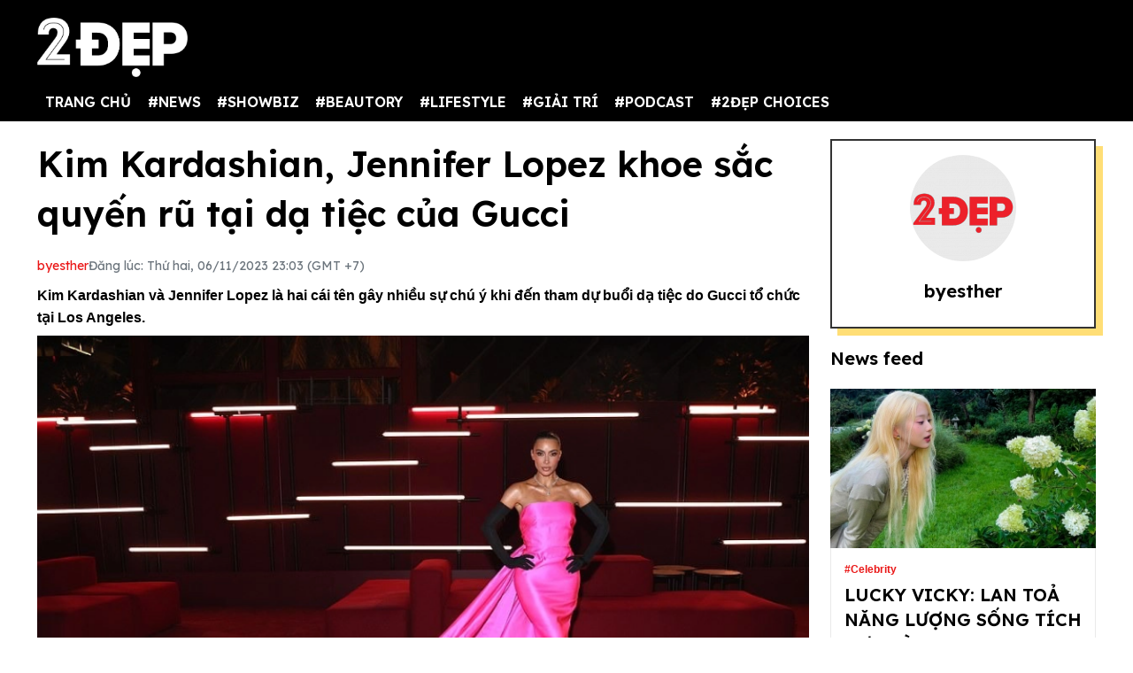

--- FILE ---
content_type: text/html; charset=UTF-8
request_url: https://2dep.vn/kim-kardashian-jennifer-lopez-khoe-sac-quyen-ru-tai-da-tiec-cua-gucci-01145864.html
body_size: 17007
content:
<!DOCTYPE html>
<html lang="vi" xmlns="http://www.w3.org/1999/xhtml">
<head prefix="og: http://ogp.me/ns# fb: http://ogp.me/ns/fb# article: http://ogp.me/ns/article#">
<meta charset="utf-8"/>
<meta http-equiv="Content-Type" content="text/html; charset=utf-8" />
<meta http-equiv="x-ua-compatible" content="ie=edge" />
<meta http-equiv="content-language" itemprop="inLanguage" content="vi"/>
<title>Kim Kardashian, Jennifer Lopez khoe sắc quyến rũ tại dạ tiệc của Gucci</title>
<meta name="robots" content="max-image-preview:large,index,follow,all" />
<meta name="GOOGLEBOT" content="max-image-preview:large,index,follow,all" />
<meta name="viewport" content="width=device-width,initial-scale=1,shrink-to-fit=no">
<meta name="language" content="vietnamese" />
<meta name="copyright" content="Copyright © 2020 by 2dep.vn" />
<meta name="description" content="Kim Kardashian và Jennifer Lopez là hai cái tên gây nhiều sự chú ý khi đến tham dự buổi dạ tiệc do Gucci tổ chức tại Los Angeles." />
<meta name="keywords" content="Kim Kardashian, Jennifer Lopez" />
<meta name="news_keywords" content="Kim Kardashian, Jennifer Lopez" />
<meta name="theme-color" content="#000">
<meta property="og:site_name" content="2dep.vn" />
<meta property="og:type" content="article" />
<meta property="og:locale" content="vi_VN" />
<meta property="og:title" itemprop="name" content="Kim Kardashian, Jennifer Lopez khoe sắc quyến rũ tại dạ tiệc của Gucci" />
<meta property="og:url" itemprop="url" content="https://2dep.vn/kim-kardashian-jennifer-lopez-khoe-sac-quyen-ru-tai-da-tiec-cua-gucci-01145864.html" />
<meta property="og:description" content="Kim Kardashian và Jennifer Lopez là hai cái tên gây nhiều sự chú ý khi đến tham dự buổi dạ tiệc do Gucci tổ chức tại Los Angeles." />
<meta property="og:image" itemprop="thumbnailUrl" content="https://media.2dep.vn/upload/bingbing/2023/11/06/kim-kardashian-jennifer-lopez-khoe-sac-quyen-ru-tai-da-tiec-cua-gucci-social-1699286604.jpg" />
<meta property="og:image:width" content="1200" />
<meta property="og:image:height" content="630" />
<link rel="canonical" href="https://2dep.vn/kim-kardashian-jennifer-lopez-khoe-sac-quyen-ru-tai-da-tiec-cua-gucci-01145864.html" />
<link rel="amphtml" href="https://2dep.vn/amp/kim-kardashian-jennifer-lopez-khoe-sac-quyen-ru-tai-da-tiec-cua-gucci-01145864.html" />
<link rel="shortcut icon" href="https://2dep.vn/favicon.ico" type="image/x-icon">
<link href="https://2dep.vn/apple-touch-icon.png" rel="apple-touch-icon" type="image/png"/>
<link href="https://2dep.vn/res2022/static/css/style.css?20230814v2" rel="stylesheet">
<link href="https://2dep.vn/res2022/static/css/mobile.css?20230814v2" rel="stylesheet">
<link href="https://2dep.vn/res2022/static/css/custom.css?20230830v11" rel="stylesheet">
<meta name="author" content="byesther" />
<script type="application/ld+json">
    {
        "@context": "http://schema.org",
        "@type": "NewsArticle",
        "mainEntityOfPage":{ "@type":"WebPage", "@id":"https://2dep.vn/kim-kardashian-jennifer-lopez-khoe-sac-quyen-ru-tai-da-tiec-cua-gucci-01145864.html" },
        "headline": "Kim Kardashian, Jennifer Lopez khoe sắc quyến rũ tại dạ tiệc của Gucci",
        "description": "Kim Kardashian và Jennifer Lopez là hai cái tên gây nhiều sự chú ý khi đến tham dự buổi dạ tiệc do Gucci tổ chức tại Los Angeles.",
        "datePublished": "2023-11-06T23:03:31+07:00",
        "dateModified": "2023-11-06T23:03:31+07:00",
        "author": {
            "@type": "Person",
            "name": "byesther",
            "url": "https://2dep.vn/auth/byesther-165.html"
        },
        "publisher": {
            "@type": "Organization",
            "name": "2ĐẸP",
            "logo":{ "@type":"ImageObject", "url":"https://2dep.vn/logo2dep.png", "width":500, "height":112 }
        },
        "image": {
            "@type": "ImageObject",
            "url": "https://media.2dep.vn/upload/bingbing/2023/11/06/kim-kardashian-jennifer-lopez-khoe-sac-quyen-ru-tai-da-tiec-cua-gucci-1-1699286604.jpg",
            "width": 1200,
            "height": 630
        }
    }
</script>
<script type="application/ld+json">
    {
    "@context": "http://schema.org",
    "@type": "BreadcrumbList",
    "itemListElement":
    [
        {
            "@type": "ListItem",
            "position": 1,
            "item":
            {
              "@id": "https://2dep.vn",
              "name": "Trang chủ"
            }
        },
        {
            "@type": "ListItem",
            "position": 2,
            "item":
            {
              "@id": "https://2dep.vn/showbiz.html",
              "name": "SHOWBIZ"
            }
        },
        {
            "@type": "ListItem",
            "position": 3,
            "item":
            {
              "@id": "https://2dep.vn/celebrity.html",
              "name": "Celebrity"
            }
        }

    ]
    }
</script>
<script type="application/ld+json">
    {
        "@context" : "http://schema.org",
        "@type" : "Organization",
        "name" : "2ĐẸP",
        "url" : "https://2dep.vn",
        "logo":{ "@type":"ImageObject", "url":"https://2dep.vn/logo2dep.png", "width":500, "height":112 }
    }
</script>
<script type="application/ld+json">
{
    "@context" : "http://schema.org",
    "@type" : "WebSite",
    "name" : "2ĐẸP",
    "alternateName" : "Tin tức tổng hợp 24h - Cập nhật tin hot tin online mỗi ngày về thời trang, giải trí, cuộc sống trên 2ĐẸP.",
    "url" : "https://2dep.vn"}
</script>
<script type="application/ld+json">
{
    "@context": "http://schema.org",
    "@type": "Person",
    "name": "2ĐẸP",
    "url": "https://2dep.vn",
    "sameAs": [
        "https://www.facebook.com/2depmagazine",
        "https://twitter.com/2depofficial",
        "https://www.youtube.com/channel/UCr1UgLp_1DaSScAQTO0rinQ"
    ]}
</script>

<meta property="dable:item_id" content="145864">
<meta property="dable:author" content="byesther" />
<meta property="article:section" content="Celebrity">

    <meta property="article:section2" content="SHOWBIZ">

    <link rel="amphtml" href="https://2dep.vn/amp/kim-kardashian-jennifer-lopez-khoe-sac-quyen-ru-tai-da-tiec-cua-gucci-01145864.html" />

<meta property="article:published_time" content="2023-11-06T23:03:31+07:00">
<script async src="https://pagead2.googlesyndication.com/pagead/js/adsbygoogle.js?client=ca-pub-6820740418875472"  crossorigin="anonymous"></script>

<meta name="theme-color" content="#EA1717">
<!-- Global site tag (gtag.js) - Google Analytics -->
<script async src="https://www.googletagmanager.com/gtag/js?id=UA-178761259-1"></script>
<script >
  window.dataLayer = window.dataLayer || [];
  function gtag(){dataLayer.push(arguments);}
  gtag('js', new Date());

  gtag('config', 'UA-178761259-1');
</script>
<!-- Global site tag (gtag.js) - Google Analytics -->
<script async src="https://www.googletagmanager.com/gtag/js?id=G-2C0WJEVB6K"></script>
<script>
  window.dataLayer = window.dataLayer || [];
  function gtag(){dataLayer.push(arguments);}
  gtag('js', new Date());

  gtag('config', 'G-2C0WJEVB6K');
</script>
 <!-- Yandex -->
<meta name="yandex-verification" content="c8c3397c7022a774" />
<meta name="viewport" content="width=device-width, initial-scale=1.0, user-scalable=yes" />
<meta name="facebook-domain-verification" content="rnwiwh62xno3drlhgczr6s3t8ok5ld" />
<meta name="revisit-after" content="1 days"/>

<script async src="https://cdn.unibotscdn.com/ubplayer/player.js"></script>
<meta property="fb:pages" content="198518663634736" />
<meta property="fb:pages" content="115097024532405" />
<meta name="author" content="2Dep.vn" />
<script async data-id="101415840" src="//static.getclicky.com/js"></script>

<!-- Google Tag Manager -->
<script>(function(w,d,s,l,i){w[l]=w[l]||[];w[l].push({'gtm.start':
new Date().getTime(),event:'gtm.js'});var f=d.getElementsByTagName(s)[0],
j=d.createElement(s),dl=l!='dataLayer'?'&l='+l:'';j.async=true;j.src=
'https://www.googletagmanager.com/gtm.js?id='+i+dl;f.parentNode.insertBefore(j,f);
})(window,document,'script','dataLayer','GTM-NZBW3THM');</script>
<!-- End Google Tag Manager -->

<!-- Google Tag Manager (noscript) -->
<noscript><iframe src="https://www.googletagmanager.com/ns.html?id=GTM-NZBW3THM"
height="0" width="0" style="display:none;visibility:hidden"></iframe></noscript>
<!-- End Google Tag Manager (noscript) --><script>
  var arfAsync = arfAsync || [];
</script>
<script id="arf-core-js" onerror="window.admerrorload=true;" src="//media1.admicro.vn/cms/Arf.min.js" async></script>
</head>
<body>
<div class="header-top" style="margin-bottom: 0;">
    <header class="container header">
        <div class="menutop logo-box">
            <a class="mobile-menu-btn" href="https://2dep.vn/xu-huong.html"><img class="d-block" src="https://2dep.vn/res2022/static/images/trending-up.svg" alt="menu-icon" width="20px" height="20px"></a>
                        <a href="https://2dep.vn" class="hide-on-mobile"><img src="https://2dep.vn/res2022/static/images/logo-white.png" alt="Mạng xã hội 2Đẹp" title="Mạng xã hội 2Đẹp" class="logo hide-on-mobile" width="170"></a>
            <a href="https://2dep.vn"><img src="https://2dep.vn/res2022/static/images/logo-white.png" alt="Mạng xã hội 2Đẹp" title="Mạng xã hội 2Đẹp" class="logo logo-mobile" width="72" height="28"></a>
                        <button class="mobile-menu-btn" id="toggleMenu">
                <img class="d-block" src="https://2dep.vn/res2022/static/images/icons/open-menu.svg" alt="menu-icon" width="20px" height="20px">
            </button>
        </div>
    </header>
</div>
<div class="header-top header-top-2">
    <header class="container header">
        <div class="d-flex justify-content-between mobile-menu" id="mobileMenu">
            <div class="menu category">
                <a href="https://2dep.vn">TRANG CHỦ</a>
                                <div class="dropdown-parent">
                    <a href="https://2dep.vn/song.html">#NEWS</a>
                                        <div class="dropdown-content">
                                                <a class="dropdown-item nav-link" href="https://2dep.vn/nhip-dap-cuoc-song.html">Nóng trên MXH</a>
                                                <a class="dropdown-item nav-link" href="https://2dep.vn/tin-tieu-diem.html">Tin tiêu điểm</a>
                                            </div>
                                    </div>
                                <div class="dropdown-parent">
                    <a href="https://2dep.vn/showbiz.html">#SHOWBIZ</a>
                                        <div class="dropdown-content">
                                                <a class="dropdown-item nav-link" href="https://2dep.vn/celebrity.html">Celebrity</a>
                                                <a class="dropdown-item nav-link" href="https://2dep.vn/giai-tri.html">Nhật ký showbiz</a>
                                            </div>
                                    </div>
                                <div class="dropdown-parent">
                    <a href="https://2dep.vn/gu-dep.html">#BEAUTORY</a>
                                        <div class="dropdown-content">
                                                <a class="dropdown-item nav-link" href="https://2dep.vn/make-up-skincare.html">Chăm da họa mặt</a>
                                                <a class="dropdown-item nav-link" href="https://2dep.vn/dep.html">Độ dáng</a>
                                                <a class="dropdown-item nav-link" href="https://2dep.vn/toc.html">Tóc</a>
                                                <a class="dropdown-item nav-link" href="https://2dep.vn/thoi-trang.html">Thời trang</a>
                                                <a class="dropdown-item nav-link" href="https://2dep.vn/beauty-by-season.html">Beauty by season</a>
                                            </div>
                                    </div>
                                <div class="dropdown-parent">
                    <a href="https://2dep.vn/lifestyle.html">#LIFESTYLE</a>
                                        <div class="dropdown-content">
                                                <a class="dropdown-item nav-link" href="https://2dep.vn/nha-hay.html">Sống đẹp sống nhàn</a>
                                                <a class="dropdown-item nav-link" href="https://2dep.vn/nguoi-sanh-an.html">Ăn sung uống sướng</a>
                                                <a class="dropdown-item nav-link" href="https://2dep.vn/du-lich-va-kham-pha.html">Du lịch và khám phá</a>
                                                <a class="dropdown-item nav-link" href="https://2dep.vn/tra-chieu-cung-2-dep.html">Trà chiều cùng 2 Đẹp</a>
                                                <a class="dropdown-item nav-link" href="https://2dep.vn/trang-tri-nha-cua.html">Trang trí nhà cửa</a>
                                                <a class="dropdown-item nav-link" href="https://2dep.vn/tam-su.html">Tâm sự</a>
                                            </div>
                                    </div>
                                <div class="dropdown-parent">
                    <a href="https://2dep.vn/giai-tri.html">#GIẢI TRÍ</a>
                                        <div class="dropdown-content">
                                                <a class="dropdown-item nav-link" href="https://2dep.vn/am-nhac.html">Âm nhạc</a>
                                                <a class="dropdown-item nav-link" href="https://2dep.vn/phim.html">Phim</a>
                                                <a class="dropdown-item nav-link" href="https://2dep.vn/nghe-thuat.html">Nghệ thuật</a>
                                            </div>
                                    </div>
                                <div class="dropdown-parent">
                    <a href="https://2dep.vn/podcast.html">#PODCAST</a>
                                        <div class="dropdown-content">
                                                <a class="dropdown-item nav-link" href="https://2dep.vn/interview.html">Interview</a>
                                                <a class="dropdown-item nav-link" href="https://2dep.vn/video.html">Video</a>
                                            </div>
                                    </div>
                                <div class="dropdown-parent">
                    <a href="https://2dep.vn/thuong-hieu.html">#2ĐẸP CHOICES</a>
                                        <div class="dropdown-content">
                                                <a class="dropdown-item nav-link" href="https://2dep.vn/2dep-pick.html">2Đẹp pick</a>
                                                <a class="dropdown-item nav-link" href="https://2dep.vn/best-beauty-buy.html">Best beauty buy</a>
                                            </div>
                                    </div>
                                <!--<a href="https://2dep.vn/xu-huong.html">Trending</a>-->
            </div>

            <div id="member-area"></div>
        </div>
    </header>
</div>
<section class="container page-main">
    <div class="row mt row-modify">
        <div class="col-9">
            <h1 class="text-title text-title-lg mb">Kim Kardashian, Jennifer Lopez khoe sắc quyến rũ tại dạ tiệc của Gucci</h1>
            <div class="dep-list dep-list-post mb-1">
                                <a href="https://2dep.vn/auth/byesther-165.html" data-author="byesther" data-user_id="165" class="text-primary">
                    byesther                </a>
                <span class="text-muted">Đăng lúc: Thứ hai, 06/11/2023 23:03 (GMT +7)</span>
            </div>
            <div class="text-sapo">Kim Kardashian và Jennifer Lopez là hai cái tên gây nhiều sự chú ý khi đến tham dự buổi dạ tiệc do Gucci tổ chức tại Los Angeles.
</div>
                                                            <div class="wysiwyg-content" id="content_detail">
                <figure class="expNoEdit" style="width: 100%; aspect-ratio: 1.51"><img loading="lazy" class="lazy_off" src="https://media.2dep.vn/resize_900x597/upload/bingbing/2023/11/06/kim-kardashian-jennifer-lopez-khoe-sac-quyen-ru-tai-da-tiec-cua-gucci-1699286236-1.png" alt="Tại buổi dạ tiệc, Kim Kardashian diện một chiếc váy màu hồng nóng bỏng bắt mắt, ôm sát eo và nổi bật với đuôi váy dài." title="tai buoi da tiec kim kardashian dien mot chiec vay mau hong nong bong bat mat om sat eo va noi bat voi duoi vay dai" width="900" height="597" />  <figcaption>Tại buổi dạ tiệc, Kim Kardashian diện một chiếc váy màu hồng nóng bỏng bắt mắt, ôm sát eo và nổi bật với đuôi váy dài.</figcaption>  </figure>  <figure class="expNoEdit" style="width: 100%; aspect-ratio: 0.66"><img loading="lazy" class="lazy_off" src="https://media.2dep.vn/resize_900x1365/upload/bingbing/2023/11/06/kim-kardashian-jennifer-lopez-khoe-sac-quyen-ru-tai-da-tiec-cua-gucci-1699286236-2.png" alt="Ngôi sao truyền hình thực tế 43 tuổi cũng khéo léo tạo điểm nhấn bằng một sự kết hợp độc đáo với găng tay dài màu đen cùng vòng cổ kim cương." title="ngoi sao truyen hinh thuc te 43 tuoi cung kheo leo tao diem nhan bang mot su ket hop doc dao voi gang tay dai mau den cung vong co kim cuong" width="900" height="1365" />  <figcaption>Ngôi sao truyền hình thực tế 43 tuổi cũng khéo léo tạo điểm nhấn bằng một sự kết hợp độc đáo với găng tay dài màu đen cùng vòng cổ kim cương.</figcaption>  </figure>  <figure class="expNoEdit" style="width: 100%; aspect-ratio: 0.65"><img loading="lazy" class="lazy_off" src="https://media.2dep.vn/resize_900x1375/upload/bingbing/2023/11/06/kim-kardashian-jennifer-lopez-khoe-sac-quyen-ru-tai-da-tiec-cua-gucci-1699286236-3.png" alt="Mặc dù đã chạm ngõ U50, cô nàng vẫn luôn giữ được một làn da căng bóng, mềm mượt cùng một vóc dáng quyến rũ vạn người mê." title="mac du da cham ngo u50 co nang van luon giu duoc mot lan da cang bong mem muot cung mot voc dang quyen ru van nguoi me" width="900" height="1375" />  <figcaption>Mặc dù đã chạm ngõ U50, cô nàng vẫn luôn giữ được một làn da căng bóng, mềm mượt cùng một vóc dáng quyến rũ vạn người mê.</figcaption>  </figure>  <figure class="expNoEdit" style="width: 100%; aspect-ratio: 0.66"><img loading="lazy" class="lazy_off" src="https://media.2dep.vn/resize_900x1368/upload/bingbing/2023/11/06/kim-kardashian-jennifer-lopez-khoe-sac-quyen-ru-tai-da-tiec-cua-gucci-1699286236-4.png" alt="Trong khi đó, Jennifer khoe sắc quyến rũ trong bộ váy màu vàng bán xuyên thấu, nổi bật với phần xẻ cao táo bạo ở đùi." title="trong khi do jennifer khoe sac quyen ru trong bo vay mau vang ban xuyen thau noi bat voi phan xe cao tao bao o dui" width="900" height="1368" />  <figcaption>Trong khi đó, Jennifer khoe sắc quyến rũ trong bộ váy màu vàng bán xuyên thấu, nổi bật với phần xẻ cao táo bạo ở đùi.</figcaption>  </figure>  <figure class="expNoEdit" style="width: 100%; aspect-ratio: 0.66"><img loading="lazy" class="lazy_off" src="https://media.2dep.vn/resize_900x1366/upload/bingbing/2023/11/06/kim-kardashian-jennifer-lopez-khoe-sac-quyen-ru-tai-da-tiec-cua-gucci-1699286236-5.png" alt="Jennifer được chồng Ben Affleck tháp tùng tại buổi dạ tiệc. Cả hai dường như luôn song hành cùng nhau trong các sự kiện." title="jennifer duoc chong ben affleck thap tung tai buoi da tiec ca hai duong nhu luon song hanh cung nhau trong cac su kien" width="900" height="1366" />  <figcaption>Jennifer được chồng Ben Affleck tháp tùng tại buổi dạ tiệc. Cả hai dường như luôn song hành cùng nhau trong các sự kiện.</figcaption>  </figure>  <figure class="expNoEdit" style="width: 100%; aspect-ratio: 0.68"><img loading="lazy" class="lazy_off" src="https://media.2dep.vn/resize_900x1324/upload/bingbing/2023/11/06/kim-kardashian-jennifer-lopez-khoe-sac-quyen-ru-tai-da-tiec-cua-gucci-1699286236-6.png" alt="Eva Longoria toát lên vẻ thanh lịch trong chiếc váy cổ yếm màu trắng với đường khoét lỗ khóa." title="eva longoria toat len ve thanh lich trong chiec vay co yem mau trang voi duong khoet lo khoa" width="900" height="1324" />  <figcaption>Eva Longoria toát lên vẻ thanh lịch trong chiếc váy cổ yếm màu trắng với đường khoét lỗ khóa.</figcaption>  </figure>  <figure class="expNoEdit" style="width: 100%; aspect-ratio: 0.66"><img loading="lazy" class="lazy_off" src="https://media.2dep.vn/resize_900x1361/upload/bingbing/2023/11/06/kim-kardashian-jennifer-lopez-khoe-sac-quyen-ru-tai-da-tiec-cua-gucci-1699286236-7.png" alt="Jodie Turner-Smith khoe cơ bụng trong chiếc áo crop top màu bạc rực rỡ, kết hợp với váy maxi đen xẻ cao táo bạo." title="jodie turner smith khoe co bung trong chiec ao crop top mau bac ruc ro ket hop voi vay maxi den xe cao tao bao" width="900" height="1361" />  <figcaption>Jodie Turner-Smith khoe cơ bụng trong chiếc áo crop top màu bạc rực rỡ, kết hợp với váy maxi đen xẻ cao táo bạo.</figcaption>  </figure>  <figure class="expNoEdit" style="width: 100%; aspect-ratio: 1.22"><img loading="lazy" class="lazy_off" src="https://media.2dep.vn/resize_900x738/upload/bingbing/2023/11/06/kim-kardashian-jennifer-lopez-khoe-sac-quyen-ru-tai-da-tiec-cua-gucci-1699286236-8.png" alt="Jodie Turner-Smith khoe cơ bụng trong chiếc áo crop top màu bạc rực rỡ, kết hợp với váy maxi đen xẻ cao táo bạo." title="jodie turner smith khoe co bung trong chiec ao crop top mau bac ruc ro ket hop voi vay maxi den xe cao tao bao" width="900" height="738" />  <figcaption>Jodie Turner-Smith khoe cơ bụng trong chiếc áo crop top màu bạc rực rỡ, kết hợp với váy maxi đen xẻ cao táo bạo.</figcaption>  </figure>            </div>
                                    <div class="post-related mt mb">
                                <a href="https://2dep.vn/dan-sao-nu-mac-dam-hai-day-an-cuoi-puka-gin-tuan-kiet-01145841.html" class="text-reset">Dàn sao nữ mặc đầm hai dây ăn cưới Puka - Gin Tuấn Kiệt</a>
                                <a href="https://2dep.vn/lee-hyori-khoe-non-la-fan-viet-tang-01145845.html" class="text-reset">Lee Hyori khoe nón lá fan Việt tặng</a>
                                <a href="https://2dep.vn/gu-thoi-trang-doi-thuong-day-nu-tinh-cua-mo-ba-kaity-nguyen-01145849.html" class="text-reset">Gu thời trang đời thường đầy nữ tính của mợ ba "Kaity Nguyễn"</a>
                                <a href="https://2dep.vn/7-bo-phim-dang-chu-y-cua-nam-tai-tu-ji-chang-wook-01145850.html" class="text-reset">7 bộ phim đáng chú ý của nam tài tử Ji Chang Wook</a>
                                <a href="https://2dep.vn/hoa-minzy-nghen-ngao-tu-nhu-roi-ai-cung-se-duoc-khoac-len-chiec-vay-cuoi-01145851.html" class="text-reset"> Hòa Minzy nghẹn ngào tự nhủ: "Rồi ai cũng sẽ được khoác lên chiếc váy cưới của riêng mình"</a>
                                <a href="https://2dep.vn/dap-mat-na-ca-chua-co-tac-dung-gi-01145853.html" class="text-reset">Đắp mặt nạ cà chua có tác dụng gì?</a>
                                <a href="https://2dep.vn/10-cong-thuc-don-gian-cho-mot-bua-sang-giau-protein-01145855.html" class="text-reset">10 công thức đơn giản cho một bữa sáng giàu protein</a>
                                <a href="https://2dep.vn/hair-stylist-tiet-lo-phu-nu-han-quoc-ky-tinh-khi-cham-soc-toc-goi-y-loai-01145857.html" class="text-reset">Hair stylist tiết lộ: Phụ nữ Hàn Quốc kỹ tính khi chăm sóc tóc, gợi ý loại dầu dưỡng rất nên đầu tư</a>
                                <a href="https://2dep.vn/cuoc-chien-sinh-ton-tap-14-xuat-hien-nhan-vat-then-chot-hua-hen-se-khien-01145858.html" class="text-reset">"Cuộc chiến sinh tồn" tập 14: Xuất hiện nhân vật then chốt hứa hẹn sẽ khiến đầu sỏ tội ác trả giá</a>
                                <a href="https://2dep.vn/quynh-luong-len-tieng-truoc-tin-chia-tay-ban-trai-thieu-gia-da-co-tinh-yeu-01145860.html" class="text-reset">Quỳnh Lương lên tiếng trước tin chia tay, bạn trai thiếu gia đã có tình yêu mới</a>
                                <a href="https://2dep.vn/hoa-hau-ngoc-chau-dien-vay-cuoi-ket-tung-tu-100-m-lua-01145861.html" class="text-reset">Hoa hậu Ngọc Châu diện váy cưới kết tùng từ 100 m lụa</a>
                            </div>
                        <div class="action mb mt">
                                
                <div class="fb-share-button" style="background: #1877F2;padding: 9px 5px 10px 9px;display: inline-block;" data-href="https://2dep.vn/kim-kardashian-jennifer-lopez-khoe-sac-quyen-ru-tai-da-tiec-cua-gucci-01145864.html" data-layout="button_count" data-size="large" data-lazy="true"><a href="javascript:;" class="fb-xfbml-parse-ignore" style="color: #fff;font-weight: 500;padding: 0 10px;font-size: 17px;"><svg fill="#ffffff" xmlns="http://www.w3.org/2000/svg" viewBox="0 0 50 50" width="35px" height="35px" style="float: left;margin-top: -4px;margin-bottom: -4px;"><title>Facebook</title><path d="M41,4H9C6.24,4,4,6.24,4,9v32c0,2.76,2.24,5,5,5h32c2.76,0,5-2.24,5-5V9C46,6.24,43.76,4,41,4z M37,19h-2c-2.14,0-3,0.5-3,2 v3h5l-1,5h-4v15h-5V29h-4v-5h4v-3c0-4,2-7,6-7c2.9,0,4,1,4,1V19z"></path></svg> Chia sẻ</a></div>
                <script>
                document.querySelector(".fb-share-button").addEventListener("click", function(event) {
                    event.preventDefault();
                    const link = 'https://www.facebook.com/sharer/sharer.php?u=' + encodeURIComponent("https://2dep.vn/kim-kardashian-jennifer-lopez-khoe-sac-quyen-ru-tai-da-tiec-cua-gucci-01145864.html");
                    window.open(link, '_blank', 'location=yes,height=570,width=520,scrollbars=yes,status=yes');
                });
                </script>
                <div class="sharezalo btnZalo zalo-share-button" data-href="https://2dep.vn/kim-kardashian-jennifer-lopez-khoe-sac-quyen-ru-tai-da-tiec-cua-gucci-01145864.html" data-oaid="3089992609362963104" data-layout="icon-text" data-customize="true" style="display: inline-block;vertical-align: middle;padding: 1px 5px 0;">
                    <a href="javascript:;" class="btn-zalo" onclick="return false;" title="Chia sẻ Zalo">
                        <img src="https://2dep.vn/res2022/static/images/icons/zalo.svg" width="47px" height="47px" alt="Share Zalo">
                    </a>
                </div>
                <a class="btn btn-copy btn-primary" id="copylinkshare" href="javascript:;" onclick="copyURL('https://2dep.vn/cach-lam-dua-gia-ngon-ma-nhanh-de-de-co-them-mon-phu-hap-dan-dua-com-mua-he-01142942.html'); return false;" title="Copy URL">Copy URL</a>
            </div>
                        <div class="dep-box mb mobile-visible">
                <div class="avatar ratio ratio-1by1 mb">
                    <img class="ratio-item" src="https://media.2dep.vn/resize_120x120/upload/bingbing/2023/11/12/bingbing1699749783.png" alt="avatar">
                </div>
                <h5 class="text-title mb-1"><a href="https://2dep.vn/auth/byesther-165.html">
                    byesther                </a></h5>
            </div>
            
                                    <section id="comments" class="mb mt">
                <h4 class="text-title"><span>Bình luận</span></h4>
                <div class="comment-box">
                    <div class="cmex" data-id="145864" data-numposts="4"></div>
                </div>
            </section>

                        <h2 class="text-title mb">Tin đáng chú ý</h2>
                        <div class="row card-row mb">
                <div class="col-4">
                    <a href="https://2dep.vn/hoa-hau-ngoc-chau-dien-vay-cuoi-ket-tung-tu-100-m-lua-01145861.html">
                        <div class="ratio ratio-5by3 ">
                            <img class="ratio-item lazy" loading="lazy" src="https://2dep.vn/res2022/static/images/pixel.png" data-src="https://media.2dep.vn/resize_326x195/upload/bingbing/2023/11/06/hoa-hau-ngoc-chau-dien-vay-cuoi-ket-tung-tu-100-m-lua-1-1699271012.jpg" alt="Hoa hậu Ngọc Châu diện váy cưới kết tùng từ 100 m lụa">
                        </div>
                    </a>
                </div>
                <div class="col-8">
                    <div class="card-body">
                        <a href="https://2dep.vn/thoi-trang.html" class="text-category">#Thời trang</a>
                        <h3 class="text-title">
                            <a href="https://2dep.vn/hoa-hau-ngoc-chau-dien-vay-cuoi-ket-tung-tu-100-m-lua-01145861.html" class="text-reset">Hoa hậu Ngọc Châu diện váy cưới kết tùng từ 100 m lụa</a>
                        </h3>
                    </div>
                </div>
            </div>
                        <div class="row card-row mb">
                <div class="col-4">
                    <a href="https://2dep.vn/quynh-luong-len-tieng-truoc-tin-chia-tay-ban-trai-thieu-gia-da-co-tinh-yeu-01145860.html">
                        <div class="ratio ratio-5by3 ">
                            <img class="ratio-item lazy" loading="lazy" src="https://2dep.vn/res2022/static/images/pixel.png" data-src="https://media.2dep.vn/resize_326x195/upload/phuongmai/2023/11/06/quynh-luong-len-tieng-truoc-tin-chia-tay-ban-trai-thieu-gia-da-co-tinh-yeu-moi-1-1699270739.jpg" alt="Quỳnh Lương lên tiếng trước tin chia tay, bạn trai thiếu gia đã có tình yêu mới">
                        </div>
                    </a>
                </div>
                <div class="col-8">
                    <div class="card-body">
                        <a href="https://2dep.vn/showbiz.html" class="text-category">#SHOWBIZ</a>
                        <h3 class="text-title">
                            <a href="https://2dep.vn/quynh-luong-len-tieng-truoc-tin-chia-tay-ban-trai-thieu-gia-da-co-tinh-yeu-01145860.html" class="text-reset">Quỳnh Lương lên tiếng trước tin chia tay, bạn trai thiếu gia đã có tình yêu mới</a>
                        </h3>
                    </div>
                </div>
            </div>
                        <div class="row card-row mb">
                <div class="col-4">
                    <a href="https://2dep.vn/cuoc-chien-sinh-ton-tap-14-xuat-hien-nhan-vat-then-chot-hua-hen-se-khien-01145858.html">
                        <div class="ratio ratio-5by3 ">
                            <img class="ratio-item lazy" loading="lazy" src="https://2dep.vn/res2022/static/images/pixel.png" data-src="https://media.2dep.vn/resize_326x195/upload/phuongmai/2023/11/06/cuoc-chien-sinh-ton-tap-14-xuat-hien-nhan-vat-then-chot-hua-hen-se-khien-dau-so-toi-ac-tra-gia-1-1699269581.jpg" alt="'Cuộc chiến sinh tồn' tập 14: Xuất hiện nhân vật then chốt hứa hẹn sẽ khiến đầu sỏ tội ác trả giá">
                        </div>
                    </a>
                </div>
                <div class="col-8">
                    <div class="card-body">
                        <a href="https://2dep.vn/giai-tri.html" class="text-category">#GIẢI TRÍ</a>
                        <h3 class="text-title">
                            <a href="https://2dep.vn/cuoc-chien-sinh-ton-tap-14-xuat-hien-nhan-vat-then-chot-hua-hen-se-khien-01145858.html" class="text-reset">"Cuộc chiến sinh tồn" tập 14: Xuất hiện nhân vật then chốt hứa hẹn sẽ khiến đầu sỏ tội ác trả giá</a>
                        </h3>
                    </div>
                </div>
            </div>
                        <div class="row card-row mb">
                <div class="col-4">
                    <a href="https://2dep.vn/cuoc-chien-sinh-ton-tap-14-xuat-hien-nhan-vat-then-chot-hua-hen-se-khien-01145858.html">
                        <div class="ratio ratio-5by3 ">
                            <img class="ratio-item lazy" loading="lazy" src="https://2dep.vn/res2022/static/images/pixel.png" data-src="https://media.2dep.vn/resize_326x195/upload/phuongmai/2023/11/06/cuoc-chien-sinh-ton-tap-14-xuat-hien-nhan-vat-then-chot-hua-hen-se-khien-dau-so-toi-ac-tra-gia-1-1699269581.jpg" alt="'Cuộc chiến sinh tồn' tập 14: Xuất hiện nhân vật then chốt hứa hẹn sẽ khiến đầu sỏ tội ác trả giá">
                        </div>
                    </a>
                </div>
                <div class="col-8">
                    <div class="card-body">
                        <a href="https://2dep.vn/giai-tri.html" class="text-category">#GIẢI TRÍ</a>
                        <h3 class="text-title">
                            <a href="https://2dep.vn/cuoc-chien-sinh-ton-tap-14-xuat-hien-nhan-vat-then-chot-hua-hen-se-khien-01145858.html" class="text-reset">"Cuộc chiến sinh tồn" tập 14: Xuất hiện nhân vật then chốt hứa hẹn sẽ khiến đầu sỏ tội ác trả giá</a>
                        </h3>
                    </div>
                </div>
            </div>
                        <div class="row card-row mb">
                <div class="col-4">
                    <a href="https://2dep.vn/khong-co-mv-di-kem-tung-quen-cua-wren-evans-van-len-top-cac-nen-tang-am-01145854.html">
                        <div class="ratio ratio-5by3 ">
                            <img class="ratio-item lazy" loading="lazy" src="https://2dep.vn/res2022/static/images/pixel.png" data-src="https://media.2dep.vn/resize_326x195/upload/phuongmai/2023/11/06/khong-co-mv-di-kem-tung-quen-cua-wren-evans-van-len-top-cac-nen-tang-am-nhac-1-1699250224.jpg" alt="Không có MV đi kèm, 'Từng quen' của Wren Evans vẫn lên top các nền tảng âm nhạc">
                        </div>
                    </a>
                </div>
                <div class="col-8">
                    <div class="card-body">
                        <a href="https://2dep.vn/giai-tri.html" class="text-category">#GIẢI TRÍ</a>
                        <h3 class="text-title">
                            <a href="https://2dep.vn/khong-co-mv-di-kem-tung-quen-cua-wren-evans-van-len-top-cac-nen-tang-am-01145854.html" class="text-reset">Không có MV đi kèm, "Từng quen" của Wren Evans vẫn lên top các nền tảng âm nhạc</a>
                        </h3>
                    </div>
                </div>
            </div>
                        <div class="row card-row mb">
                <div class="col-4">
                    <a href="https://2dep.vn/10-tai-tu-dien-trai-nhat-man-anh-han-01145852.html">
                        <div class="ratio ratio-5by3 ">
                            <img class="ratio-item lazy" loading="lazy" src="https://2dep.vn/res2022/static/images/pixel.png" data-src="https://media.2dep.vn/resize_326x195/upload/bingbing/2023/11/06/10-tai-tu-dien-trai-nhat-man-anh-han-1-1699244985.jpg" alt="10 tài tử điển trai nhất màn ảnh Hàn ">
                        </div>
                    </a>
                </div>
                <div class="col-8">
                    <div class="card-body">
                        <a href="https://2dep.vn/phim.html" class="text-category">#Phim</a>
                        <h3 class="text-title">
                            <a href="https://2dep.vn/10-tai-tu-dien-trai-nhat-man-anh-han-01145852.html" class="text-reset">10 tài tử điển trai nhất màn ảnh Hàn </a>
                        </h3>
                    </div>
                </div>
            </div>
                        <div class="row card-row mb">
                <div class="col-4">
                    <a href="https://2dep.vn/khong-khi-lanh-tran-ve-mien-bac-co-mua-rao-va-dong-rai-rac-nen-nhiet-giam-01145847.html">
                        <div class="ratio ratio-5by3 ">
                            <img class="ratio-item lazy" loading="lazy" src="https://2dep.vn/res2022/static/images/pixel.png" data-src="https://media.2dep.vn/resize_326x195/upload/phuongmai/2023/11/06/khong-khi-lanh-tran-ve-mien-bac-co-mua-rao-va-dong-rai-rac-nen-nhiet-giam-1-1699242016.jpg" alt="Không khí lạnh tràn về, miền Bắc có mưa rào và dông rải rác, nền nhiệt giảm">
                        </div>
                    </a>
                </div>
                <div class="col-8">
                    <div class="card-body">
                        <a href="https://2dep.vn/song.html" class="text-category">#NEWS</a>
                        <h3 class="text-title">
                            <a href="https://2dep.vn/khong-khi-lanh-tran-ve-mien-bac-co-mua-rao-va-dong-rai-rac-nen-nhiet-giam-01145847.html" class="text-reset">Không khí lạnh tràn về, miền Bắc có mưa rào và dông rải rác, nền nhiệt giảm</a>
                        </h3>
                    </div>
                </div>
            </div>
                        <div class="row card-row mb">
                <div class="col-4">
                    <a href="https://2dep.vn/lee-hyori-khoe-non-la-fan-viet-tang-01145845.html">
                        <div class="ratio ratio-5by3 ">
                            <img class="ratio-item lazy" loading="lazy" src="https://2dep.vn/res2022/static/images/pixel.png" data-src="https://media.2dep.vn/resize_326x195/upload/bingbing/2023/11/06/lee-hyori-khoe-non-la-fan-viet-tang-1-1699238398.jpg" alt="Lee Hyori khoe nón lá fan Việt tặng">
                        </div>
                    </a>
                </div>
                <div class="col-8">
                    <div class="card-body">
                        <a href="https://2dep.vn/showbiz.html" class="text-category">#SHOWBIZ</a>
                        <h3 class="text-title">
                            <a href="https://2dep.vn/lee-hyori-khoe-non-la-fan-viet-tang-01145845.html" class="text-reset">Lee Hyori khoe nón lá fan Việt tặng</a>
                        </h3>
                    </div>
                </div>
            </div>
            
                        <h2 class="text-title mb">Chủ đề mới trên 2Đẹp</h2>
            <div class="row">
                                <div class="col-4 mb-2">
                    <article class="card">
                        <a href="https://2dep.vn/face-wash-fox-chuoi-spa-lam-dep-lon-nhat-viet-nam-voi-hon-50-cua-hang-01146607.html">
                            <div class="ratio ratio-5by3 ">
                                <img class="ratio-item lazy" loading="lazy" src="https://2dep.vn/res2022/static/images/pixel.png" data-src="https://media.2dep.vn/resize_313x188/upload/steven/2025/08/29/face-wash-fox-chuoi-spa-lam-dep-lon-nhat-viet-nam-voi-hon-50-cua-hang-1-1756450229.jpg" alt="Face Wash Fox – Chuỗi spa làm đẹp lớn nhất Việt Nam với hơn 50 cửa hàng">
                            </div>
                        </a>
                        <div class="card-body">
                            <span class="text-category">Fox</span>
                            <h3 class="text-title">
                                <a href="https://2dep.vn/face-wash-fox-chuoi-spa-lam-dep-lon-nhat-viet-nam-voi-hon-50-cua-hang-01146607.html" class="text-reset">Face Wash Fox – Chuỗi spa làm đẹp lớn nhất Việt Nam với hơn 50 cửa hàng</a>
                            </h3>
                        </div>
                    </article>
                </div>
                                <div class="col-4 mb-2">
                    <article class="card">
                        <a href="https://2dep.vn/doanh-nghiep-nen-chon-goi-google-workspace-nao-tu-van-chuyen-sau-tu-adtimi-01146596.html">
                            <div class="ratio ratio-5by3 ">
                                <img class="ratio-item lazy" loading="lazy" src="https://2dep.vn/res2022/static/images/pixel.png" data-src="https://media.2dep.vn/resize_313x188/upload/hang/2025/05/22/doanh-nghiep-nen-chon-goi-google-workspace-nao-tu-van-chuyen-sau-tu-adtimin-1-1747909173.jpg" alt="Doanh nghiệp nên chọn gói Google Workspace nào? Tư vấn chuyên sâu từ Adtimin">
                            </div>
                        </a>
                        <div class="card-body">
                            <span class="text-category">Nhi Nguyen</span>
                            <h3 class="text-title">
                                <a href="https://2dep.vn/doanh-nghiep-nen-chon-goi-google-workspace-nao-tu-van-chuyen-sau-tu-adtimi-01146596.html" class="text-reset">Doanh nghiệp nên chọn gói Google Workspace nào? Tư vấn chuyên sâu từ Adtimin</a>
                            </h3>
                        </div>
                    </article>
                </div>
                                <div class="col-4 mb-2">
                    <article class="card">
                        <a href="https://2dep.vn/phuong-phap-dieu-tri-bong-mat-quang-tham-hieu-qua-tu-chuyen-gia-01146595.html">
                            <div class="ratio ratio-5by3 ">
                                <img class="ratio-item lazy" loading="lazy" src="https://2dep.vn/res2022/static/images/pixel.png" data-src="https://media.2dep.vn/resize_313x188/upload/hang/2025/03/28/phuong-phap-dieu-tri-bong-mat-quang-tham-hieu-qua-tu-chuyen-gia-1-1743145528.jpg" alt="Phương pháp điều trị bọng mắt, quầng thâm hiệu quả từ chuyên gia ">
                            </div>
                        </a>
                        <div class="card-body">
                            <span class="text-category">Nhi Nguyen</span>
                            <h3 class="text-title">
                                <a href="https://2dep.vn/phuong-phap-dieu-tri-bong-mat-quang-tham-hieu-qua-tu-chuyen-gia-01146595.html" class="text-reset">Phương pháp điều trị bọng mắt, quầng thâm hiệu quả từ chuyên gia </a>
                            </h3>
                        </div>
                    </article>
                </div>
                                <div class="col-4 mb-2">
                    <article class="card">
                        <a href="https://2dep.vn/miss-earth-vietnam-ceo-vo-thi-ngoc-dung-nguon-cam-hung-cho-phu-nu-01146594.html">
                            <div class="ratio ratio-5by3 ">
                                <img class="ratio-item lazy" loading="lazy" src="https://2dep.vn/res2022/static/images/pixel.png" data-src="https://media.2dep.vn/resize_313x188/upload/hang/2025/03/26/miss-earth-vietnam-ceo-vo-thi-ngoc-dung-nguon-cam-hung-cho-phu-nu-yeu-the-thao-1-1742959959.jpg" alt="Miss Earth Vietnam & CEO Võ Thị Ngọc Dung: Nguồn Cảm Hứng Cho Phụ Nữ Yêu Thể Thao">
                            </div>
                        </a>
                        <div class="card-body">
                            <span class="text-category">Nhi Nguyen</span>
                            <h3 class="text-title">
                                <a href="https://2dep.vn/miss-earth-vietnam-ceo-vo-thi-ngoc-dung-nguon-cam-hung-cho-phu-nu-01146594.html" class="text-reset">Miss Earth Vietnam & CEO Võ Thị Ngọc Dung: Nguồn Cảm Hứng Cho Phụ Nữ Yêu Thể Thao</a>
                            </h3>
                        </div>
                    </article>
                </div>
                                <div class="col-4 mb-2">
                    <article class="card">
                        <a href="https://2dep.vn/bk8-news-la-nha-tai-tro-moi-cua-doi-dua-xe-gresini-racing-motogp-01146593.html">
                            <div class="ratio ratio-5by3 ">
                                <img class="ratio-item lazy" loading="lazy" src="https://2dep.vn/res2022/static/images/pixel.png" data-src="https://media.2dep.vn/resize_313x188/upload/hang/2025/03/12/bk8-news-la-nha-tai-tro-moi-cua-doi-dua-xe-gresini-racing-motogp-trong-2-mua-giai-2025-va-2026-1-1741797182.jpg" alt="BK8 News là nhà tài trợ mới của Đội đua xe Gresini Racing MotoGP trong 2 mùa giải 2025 và 2026">
                            </div>
                        </a>
                        <div class="card-body">
                            <span class="text-category">Nhi Nguyen</span>
                            <h3 class="text-title">
                                <a href="https://2dep.vn/bk8-news-la-nha-tai-tro-moi-cua-doi-dua-xe-gresini-racing-motogp-01146593.html" class="text-reset">BK8 News là nhà tài trợ mới của Đội đua xe Gresini Racing MotoGP trong 2 mùa giải 2025 và 2026</a>
                            </h3>
                        </div>
                    </article>
                </div>
                                <div class="col-4 mb-2">
                    <article class="card">
                        <a href="https://2dep.vn/discover-the-allure-of-unique-white-outfits-women-adore-01146591.html">
                            <div class="ratio ratio-5by3 ">
                                <img class="ratio-item lazy" loading="lazy" src="https://2dep.vn/res2022/static/images/pixel.png" data-src="https://media.2dep.vn/resize_313x188//upload/system/2025/02/28/mha65pue4kki4aonouk0qexksxnhpesikrsm7qsh-145004.jpg" alt="Discover the Allure of Unique White Outfits Women Adore">
                            </div>
                        </a>
                        <div class="card-body">
                            <span class="text-category">2Đẹp</span>
                            <h3 class="text-title">
                                <a href="https://2dep.vn/discover-the-allure-of-unique-white-outfits-women-adore-01146591.html" class="text-reset">Discover the Allure of Unique White Outfits Women Adore</a>
                            </h3>
                        </div>
                    </article>
                </div>
                                <div class="col-4 mb-2">
                    <article class="card">
                        <a href="https://2dep.vn/bo-suu-tap-vong-bac-nam-an-tuong-tao-dau-an-ca-nhan-01146590.html">
                            <div class="ratio ratio-5by3 ">
                                <img class="ratio-item lazy" loading="lazy" src="https://2dep.vn/res2022/static/images/pixel.png" data-src="https://media.2dep.vn/resize_313x188/upload/hang/2025/01/16/bo-suu-tap-vong-bac-nam-an-tuong-tao-dau-an-ca-nhan-1-1737037412.jpg" alt="Bộ Sưu Tập Vòng Bạc Nam Ấn Tượng, Tạo Dấu Ấn Cá Nhân">
                            </div>
                        </a>
                        <div class="card-body">
                            <span class="text-category">vuthive</span>
                            <h3 class="text-title">
                                <a href="https://2dep.vn/bo-suu-tap-vong-bac-nam-an-tuong-tao-dau-an-ca-nhan-01146590.html" class="text-reset">Bộ Sưu Tập Vòng Bạc Nam Ấn Tượng, Tạo Dấu Ấn Cá Nhân</a>
                            </h3>
                        </div>
                    </article>
                </div>
                                <div class="col-4 mb-2">
                    <article class="card">
                        <a href="https://2dep.vn/hanh-trinh-kham-pha-ve-dep-tiem-an-cua-viet-nam-01146587.html">
                            <div class="ratio ratio-5by3 ">
                                <img class="ratio-item lazy" loading="lazy" src="https://2dep.vn/res2022/static/images/pixel.png" data-src="https://media.2dep.vn/resize_313x188//upload/system/2024/12/11/post17338987057-134003.jpg" alt="Hành trình khám phá vẻ đẹp tiềm ẩn của Việt Nam">
                            </div>
                        </a>
                        <div class="card-body">
                            <span class="text-category">2Đẹp</span>
                            <h3 class="text-title">
                                <a href="https://2dep.vn/hanh-trinh-kham-pha-ve-dep-tiem-an-cua-viet-nam-01146587.html" class="text-reset">Hành trình khám phá vẻ đẹp tiềm ẩn của Việt Nam</a>
                            </h3>
                        </div>
                    </article>
                </div>
                                <div class="col-4 mb-2">
                    <article class="card">
                        <a href="https://2dep.vn/cham-soc-co-the-bi-quyet-lam-dep-tu-thien-nhien-tiet-kiem-va-hieu-qua-01146586.html">
                            <div class="ratio ratio-5by3 ">
                                <img class="ratio-item lazy" loading="lazy" src="https://2dep.vn/res2022/static/images/pixel.png" data-src="https://media.2dep.vn/resize_313x188//upload/system/2024/12/11/post17338858171-101003.jpg" alt="Chăm sóc cơ thể: Bí quyết làm đẹp từ thiên nhiên tiết kiệm và hiệu quả">
                            </div>
                        </a>
                        <div class="card-body">
                            <span class="text-category">2Đẹp</span>
                            <h3 class="text-title">
                                <a href="https://2dep.vn/cham-soc-co-the-bi-quyet-lam-dep-tu-thien-nhien-tiet-kiem-va-hieu-qua-01146586.html" class="text-reset">Chăm sóc cơ thể: Bí quyết làm đẹp từ thiên nhiên tiết kiệm và hiệu quả</a>
                            </h3>
                        </div>
                    </article>
                </div>
                            </div>
                    </div>

        <div class="col-3">
                        <div class="dep-box mb hide-on-mobile">
                <div class="avatar ratio ratio-1by1 mb">
                    <img class="ratio-item" src="https://media.2dep.vn/resize_120x120/upload/bingbing/2023/11/12/bingbing1699749783.png" alt="avatar">
                </div>
                <h5 class="text-title mb-1"><a href="https://2dep.vn/auth/byesther-165.html">byesther</a></h5>
            </div>
                                                <h2 class="text-title text-title-heading mb mt">News feed</h2>
            <div class="list-post">
                                <article class="card mb">
                    <a href="https://2dep.vn/lucky-vicky-lan-toa-nang-luong-song-tich-cuc-cung-jang-wonyoung-01146080.html">
                        <div class="ratio ratio-5by3 ">
                            <img class="ratio-item lazy" loading="lazy" src="https://2dep.vn/res2022/static/images/pixel.png" data-src="https://media.2dep.vn/resize_313x188/upload/phuongmai/2024/06/28/lucky-vicky-lan-toa-nang-luong-song-tich-cuc-cung-jang-wonyoung-1-1719571022.jpg" alt="LUCKY VICKY: LAN TOẢ NĂNG LƯỢNG SỐNG TÍCH CỰC CÙNG JANG WONYOUNG">
                        </div>
                    </a>
                    <div class="card-body">
                        <a href="https://2dep.vn/celebrity.html" class="text-category">#Celebrity</a>
                        <h3 class="text-title">
                            <a href="https://2dep.vn/lucky-vicky-lan-toa-nang-luong-song-tich-cuc-cung-jang-wonyoung-01146080.html" class="text-reset">LUCKY VICKY: LAN TOẢ NĂNG LƯỢNG SỐNG TÍCH CỰC CÙNG JANG WONYOUNG</a>
                        </h3>
                    </div>
                </article>
                                <article class="card mb">
                    <a href="https://2dep.vn/tom-tat-toan-bo-su-viec-chau-bui-bi-quay-len-01146078.html">
                        <div class="ratio ratio-5by3 ">
                            <img class="ratio-item lazy" loading="lazy" src="https://2dep.vn/res2022/static/images/pixel.png" data-src="https://media.2dep.vn/resize_313x188/upload/phuongmai/2024/06/26/tom-tat-toan-bo-su-viec-chau-bui-bi-quay-len-1-1719396317.jpg" alt="TÓM TẮT TOÀN BỘ SỰ VIỆC CHÂU BÙI BỊ QUAY LÉN">
                        </div>
                    </a>
                    <div class="card-body">
                        <a href="https://2dep.vn/nhip-dap-cuoc-song.html" class="text-category">#Nóng trên MXH</a>
                        <h3 class="text-title">
                            <a href="https://2dep.vn/tom-tat-toan-bo-su-viec-chau-bui-bi-quay-len-01146078.html" class="text-reset">TÓM TẮT TOÀN BỘ SỰ VIỆC CHÂU BÙI BỊ QUAY LÉN</a>
                        </h3>
                    </div>
                </article>
                                <article class="card mb">
                    <a href="https://2dep.vn/hang-du-muc-khi-phu-nu-gioi-giang-van-la-nan-nhan-cua-bao-luc-gia-dinh-01146077.html">
                        <div class="ratio ratio-5by3 ">
                            <img class="ratio-item lazy" loading="lazy" src="https://2dep.vn/res2022/static/images/pixel.png" data-src="https://media.2dep.vn/resize_313x188/upload/phuongmai/2024/06/25/hang-du-muc-khi-phu-nu-gioi-giang-van-la-nan-nhan-cua-bao-luc-gia-dinh-1-1719287066.jpg" alt="HẰNG DU MỤC - KHI PHỤ NỮ GIỎI GIANG VẪN LÀ NẠN NHÂN CỦA BẠO LỰC GIA ĐÌNH">
                        </div>
                    </a>
                    <div class="card-body">
                        <a href="https://2dep.vn/nhip-dap-cuoc-song.html" class="text-category">#Nóng trên MXH</a>
                        <h3 class="text-title">
                            <a href="https://2dep.vn/hang-du-muc-khi-phu-nu-gioi-giang-van-la-nan-nhan-cua-bao-luc-gia-dinh-01146077.html" class="text-reset">HẰNG DU MỤC - KHI PHỤ NỮ GIỎI GIANG VẪN LÀ NẠN NHÂN CỦA BẠO LỰC GIA ĐÌNH</a>
                        </h3>
                    </div>
                </article>
                                <article class="card mb">
                    <a href="https://2dep.vn/pham-nhu-phuong-lai-tiep-tuc-gay-buc-xuc-khi-chia-se-nhung-buc-tranh-thieu-phan-cam-thieu-ton-trong-quoc-ky-viet-nam-01146069.html">
                        <div class="ratio ratio-5by3 ">
                            <img class="ratio-item lazy" loading="lazy" src="https://2dep.vn/res2022/static/images/pixel.png" data-src="https://media.2dep.vn/resize_313x188/upload/phuongmai/2024/06/23/pham-nhu-phuong-lai-tiep-tuc-gay-buc-xuc-khi-chia-se-nhung-buc-tranh-thieu-phan-cam-thieu-ton-trong-1-1719143711.jpg" alt="PHẠM NHƯ PHƯƠNG LẠI TIẾP TỤC GÂY BỨC XÚC KHI CHIA SẺ NHỮNG BỨC TRANH PHẢN CẢM, THIẾU TÔN TRỌNG">
                        </div>
                    </a>
                    <div class="card-body">
                        <a href="https://2dep.vn/nhip-dap-cuoc-song.html" class="text-category">#Nóng trên MXH</a>
                        <h3 class="text-title">
                            <a href="https://2dep.vn/pham-nhu-phuong-lai-tiep-tuc-gay-buc-xuc-khi-chia-se-nhung-buc-tranh-thieu-phan-cam-thieu-ton-trong-quoc-ky-viet-nam-01146069.html" class="text-reset">PHẠM NHƯ PHƯƠNG LẠI TIẾP TỤC GÂY BỨC XÚC KHI CHIA SẺ NHỮNG BỨC TRANH PHẢN CẢM, THIẾU TÔN TRỌNG</a>
                        </h3>
                    </div>
                </article>
                                <article class="card mb">
                    <a href="https://2dep.vn/lieu-lam-minh-co-tha-thu-va-quay-ve-voi-gia-dinh-da-tung-tuong-tac-voi-minh-khi-dang-mang-thai-01146061.html">
                        <div class="ratio ratio-5by3 ">
                            <img class="ratio-item lazy" loading="lazy" src="https://2dep.vn/res2022/static/images/pixel.png" data-src="https://media.2dep.vn/resize_313x188/upload/phuongmai/2024/06/18/lieu-lam-minh-co-tha-thu-va-quay-ve-voi-gia-dinh-da-tung-tuong-tac-voi-minh-khi-dang-mang-thai-1-1718678511.jpg" alt="LIỆU LÂM MINH CÓ THA THỨ VÀ QUAY VỀ VỚI GIA ĐÌNH ĐÃ TỪNG 'TƯƠNG TÁC” VỚI MÌNH KHI ĐANG MANG THAI?">
                        </div>
                    </a>
                    <div class="card-body">
                        <a href="https://2dep.vn/nhip-dap-cuoc-song.html" class="text-category">#Nóng trên MXH</a>
                        <h3 class="text-title">
                            <a href="https://2dep.vn/lieu-lam-minh-co-tha-thu-va-quay-ve-voi-gia-dinh-da-tung-tuong-tac-voi-minh-khi-dang-mang-thai-01146061.html" class="text-reset">LIỆU LÂM MINH CÓ THA THỨ VÀ QUAY VỀ VỚI GIA ĐÌNH ĐÃ TỪNG "TƯƠNG TÁC” VỚI MÌNH KHI ĐANG MANG THAI?</a>
                        </h3>
                    </div>
                </article>
                            </div>
                                                <h2 class="text-title text-title-heading mb mt">Recommend</h2>
                        <div class="row row-fixed card-row mt">
                <div class="col-4">
                    <a href="https://2dep.vn/review-tiem-bap-karisma-chi-phi-bao-nhieu-dia-chi-nao-duoc-danh-gia-tot-01146615.html">
                        <div class="ratio ratio-13by10">
                            <img class="ratio-item lazy" loading="lazy" src="https://2dep.vn/res2022/static/images/pixel.png" data-src="https://media.2dep.vn/resize_105x137/upload/hang/2026/01/22/review-tiem-bap-karisma-chi-phi-bao-nhieu-dia-chi-nao-duoc-danh-gia-tot-2-1769074820.jpg" alt="Review tiêm BAP Karisma: Chi phí bao nhiêu, địa chỉ nào được đánh giá tốt?">
                        </div>
                    </a>
                </div>
                <div class="col-8">
                    <div class="card-body card-body-sm">
                        <span class="text-category">Nhi Nguyen</span>
                        <h3 class="text-title text-title-xs">
                            <a href="https://2dep.vn/review-tiem-bap-karisma-chi-phi-bao-nhieu-dia-chi-nao-duoc-danh-gia-tot-01146615.html" class="text-reset">Review tiêm BAP Karisma: Chi phí bao nhiêu, địa chỉ nào được đánh giá tốt?</a>
                        </h3>
                    </div>
                </div>
            </div>
                                    
            
<!--TEXTLINK BOX-->
<!--DATA GET FROM TEXTLINK REDIS 102--><style type="text/css"> 
#2dep_preview a{font-weight: bold}
#2dep_preview a:hover{color:#ae0001 !important;}
#2dep_preview{ clear: both; text-align: left; margin-top: 2px; margin-bottom: 2px; font-size:12px !important; padding-bottom:2px; border:1px solid #CECECE; color:#666; width:100%; }
#2dep_preview .2dep_preview_title{ border-bottom:1px solid #CECECE; font-size:13px; padding-bottom:4px; font-weight:bold; padding:6px 10px; background-color: #136ca8; background: -webkit-gradient(linear, 0% 0%, 0% 100%, from(#fff), to(#ddd)); background: -webkit-linear-gradient(top, #fff, #ddd); background: -moz-linear-gradient(top, #fff, #ddd); background: -ms-linear-gradient(top,#fff, #ddd); background: -o-linear-gradient(top, #fff, #ddd);}
#2dep_preview.2dep_vertical ul{ line-height:22px; list-style:circle !important; margin:10px !important; padding:0 !important;}
#2dep_preview.2dep_vertical ul li{ list-style:circle inside !important; display:list-item !important; background: none !important;border-bottom: 1px dashed #CECECE; padding-bottom: 5px; margin-bottom: 5px; color: #333; }
#2dep_preview.2dep_vertical ul li a{ color:#222; text-decoration:none; display: inline !important; }
</style>
<div id="2dep_preview" class="2dep_vertical"><ul><li> <a href='https://noidiennaupho.com/noi-ham-xuong/' Title=''  target='_blank'>nồi điện hầm xương</a> </li><li>Dịch vụ <a href='https://vietpower.net/to-chuc-tiec-tat-nien/' Title=''  target='_blank'>Tổ chức tất niên</a> chuyên nghiệp</li><li> <a href='https://xenangchinhhanghc.com/xe-nang-dau-3-tan/' Title=''  target='_blank'>Giá xe nâng 3 tấn</a> </li><li> <a href='https://dongbangvietnam.vn/giam-beo-o-spa-co-hieu-qua-khong/' Title=''  target='_blank'>spa giảm mỡ bụng</a> </li><li> <a href='https://topacquy.vn/ac-quy-xe-dien' Title=''  target='_blank'>Đại lý ắc quy xe đạp điện</a> </li><li>Xem thêm <a href='https://ruouvang24h.vn/ruou-vang-f-negroamaro' Title=''  target='_blank'>vang đỏ f</a> </li><li> <a href='https://1beauty.vn/spa-ben-tre/' Title=''  target='_blank'>Spa tại Bến Tre</a> </li></ul></div><!--TEXTLINK BOX-->        </div>
    </div>
</section>
<div class="footer-bottom">
    <footer class="container footer">
        <div class="row">
            <div class="col-3">
                <div class="logo-box-footer">
                    <img class="lazy" loading="lazy" src="https://2dep.vn/res2022/static/images/pixel.png" data-src="https://2dep.vn/res2022/static/images/logo-white.png" alt="logo" width="170" height="67">
                </div>
            </div>
            <div class="col-5">
                <div class="text-white small">
                    Công ty cổ phần Art App<br>
                    Giấy phép thiết lập MXH số 267/GP-BTTTT, Ký ngày 26/05/2022<br>
                    Địa chỉ Hà Nội: Tầng 04, Tòa nhà Star, Lô D32 KĐT Cầu Giấy, Đường Dương Đình Nghệ, Yên Hòa, Cầu Giấy, Hà Nội.<br>
                    Địa chỉ TP HCM: Lầu 6, số 24 Bạch Đằng, Phường 2, Quận Tân Bình, Thành phố Hồ Chí Minh, Việt Nam<br>
                    Điện thoại: 0868021912<br>
                    Email: <a href="/cdn-cgi/l/email-protection" class="__cf_email__" data-cfemail="177b7e72797f725725737267396179">[email&#160;protected]</a><br>
                    Người chịu trách nhiệm chính: Nguyễn Xuân Nghĩa <br>
                    © 2Đẹp 2022 . All Rights Reserved.
                </div>
            </div>
            <div class="col-4">
                <p>
                    <a href="https://2dep.vn/thoa-thuan-cung-cap-va-su-dung-dich-vu-mang-xa-hoi-01111298.html" target="_blank">Điều khoản sử dụng</a>
                </p>
                <p>
                    <a href="https://2dep.vn/chinh-sach-bao-mat-01139096.html" target="_blank">Chính sách riêng tư</a>
                </p>
                <p>Kết nối với chúng tôi</p>
                <div class="dep-list">
                    <a href="https://www.facebook.com/2depmagazine" rel="nofollow noopener" target="_blank">
                        <svg fill="#ffffff" xmlns="http://www.w3.org/2000/svg" viewBox="0 0 50 50" width="35px" height="35px">
                            <title>Facebook</title>
                            <path d="M41,4H9C6.24,4,4,6.24,4,9v32c0,2.76,2.24,5,5,5h32c2.76,0,5-2.24,5-5V9C46,6.24,43.76,4,41,4z M37,19h-2c-2.14,0-3,0.5-3,2 v3h5l-1,5h-4v15h-5V29h-4v-5h4v-3c0-4,2-7,6-7c2.9,0,4,1,4,1V19z"></path>
                        </svg>
                    </a>
                    <a href="https://www.tiktok.com/@2dep.official" rel="nofollow noopener" target="_blank">
                        <svg fill="#ffffff" xmlns="http://www.w3.org/2000/svg" viewBox="0 0 50 50" width="35px" height="35px">
                            <title>Tiktok</title>
                            <path d="M41,4H9C6.243,4,4,6.243,4,9v32c0,2.757,2.243,5,5,5h32c2.757,0,5-2.243,5-5V9C46,6.243,43.757,4,41,4z M37.006,22.323 c-0.227,0.021-0.457,0.035-0.69,0.035c-2.623,0-4.928-1.349-6.269-3.388c0,5.349,0,11.435,0,11.537c0,4.709-3.818,8.527-8.527,8.527 s-8.527-3.818-8.527-8.527s3.818-8.527,8.527-8.527c0.178,0,0.352,0.016,0.527,0.027v4.202c-0.175-0.021-0.347-0.053-0.527-0.053 c-2.404,0-4.352,1.948-4.352,4.352s1.948,4.352,4.352,4.352s4.527-1.894,4.527-4.298c0-0.095,0.042-19.594,0.042-19.594h4.016 c0.378,3.591,3.277,6.425,6.901,6.685V22.323z"></path>
                        </svg>
                    </a>
                    <a href="https://twitter.com/2depofficial" rel="nofollow noopener" target="_blank">
                        <svg fill="#ffffff" xmlns="http://www.w3.org/2000/svg" width="30" height="30" viewBox="0 0 24 24">
                            <title>Twitter</title>
                            <path d="M19 0h-14c-2.761 0-5 2.239-5 5v14c0 2.761 2.239 5 5 5h14c2.762 0 5-2.239 5-5v-14c0-2.761-2.238-5-5-5zm-.139 9.237c.209 4.617-3.234 9.765-9.33 9.765-1.854 0-3.579-.543-5.032-1.475 1.742.205 3.48-.278 4.86-1.359-1.437-.027-2.649-.976-3.066-2.28.515.098 1.021.069 1.482-.056-1.579-.317-2.668-1.739-2.633-3.26.442.246.949.394 1.486.411-1.461-.977-1.875-2.907-1.016-4.383 1.619 1.986 4.038 3.293 6.766 3.43-.479-2.053 1.08-4.03 3.199-4.03.943 0 1.797.398 2.395 1.037.748-.147 1.451-.42 2.086-.796-.246.767-.766 1.41-1.443 1.816.664-.08 1.297-.256 1.885-.517-.439.656-.996 1.234-1.639 1.697z"></path>
                        </svg>
                    </a>
                    <a href="https://www.youtube.com/channel/UCr1UgLp_1DaSScAQTO0rinQ" rel="nofollow noopener" target="_blank">
                        <svg fill="#ffffff" xmlns="http://www.w3.org/2000/svg" viewBox="0 0 64 64" width="40px" height="40px">
                            <title>Youtube</title>
                            <path d="M 16 8 C 11.582 8 8 11.582 8 16 L 8 48 C 8 52.418 11.582 56 16 56 L 48 56 C 52.418 56 56 52.418 56 48 L 56 16 C 56 11.582 52.418 8 48 8 L 16 8 z M 21.199219 14 L 23.402344 14.001953 L 24.826172 20.855469 L 24.964844 20.855469 L 26.318359 14.001953 L 28.544922 14.001953 L 26 23.472656 L 26 28.400391 L 23.8125 28.400391 L 23.808594 23.738281 L 21.199219 14 z M 31.472656 17.449219 C 32.282656 17.449219 32.941031 17.700078 33.457031 18.205078 C 33.972031 18.707078 34.232422 19.358344 34.232422 20.152344 L 34.236328 25.533203 C 34.236328 26.423203 33.985469 27.125719 33.480469 27.636719 C 32.975469 28.145719 32.281578 28.398438 31.392578 28.398438 C 30.535578 28.398438 29.854891 28.133328 29.337891 27.611328 C 28.823891 27.089328 28.569359 26.384 28.568359 25.5 L 28.564453 20.095703 L 28.566406 20.097656 C 28.566406 19.291656 28.830469 18.647875 29.355469 18.171875 C 29.879469 17.692875 30.584656 17.450219 31.472656 17.449219 z M 35.931641 17.599609 L 37.914062 17.599609 L 37.919922 25.789062 C 37.919922 26.034063 37.962875 26.215125 38.046875 26.328125 C 38.125875 26.436125 38.267219 26.496094 38.449219 26.496094 C 38.598219 26.496094 38.783953 26.422437 39.001953 26.273438 C 39.227953 26.127437 39.431234 25.936984 39.615234 25.708984 L 39.613281 17.599609 L 41.599609 17.599609 L 41.599609 28.400391 L 39.890625 28.400391 L 39.617188 27.080078 C 39.251188 27.510078 38.872609 27.836594 38.474609 28.058594 C 38.080609 28.281594 37.696219 28.400391 37.324219 28.400391 C 36.863219 28.400391 36.519156 28.242734 36.285156 27.927734 C 36.051156 27.616734 35.935547 27.146578 35.935547 26.517578 L 35.931641 17.599609 z M 31.382812 19.255859 C 31.143812 19.255859 30.948828 19.327797 30.798828 19.466797 C 30.649828 19.606797 30.576172 19.791578 30.576172 20.017578 L 30.578125 25.695312 C 30.578125 25.977313 30.646969 26.203375 30.792969 26.359375 C 30.930969 26.513375 31.127719 26.591797 31.386719 26.591797 C 31.651719 26.591797 31.859625 26.511609 32.015625 26.349609 C 32.170625 26.194609 32.25 25.972359 32.25 25.693359 L 32.246094 20.017578 C 32.246094 19.791578 32.163859 19.607797 32.005859 19.466797 C 31.848859 19.327797 31.639813 19.255859 31.382812 19.255859 z M 32 31 C 32 31 42.468484 31.000406 44.771484 31.566406 C 46.042484 31.878406 47.044766 32.799797 47.384766 33.966797 C 48.000766 36.084797 48 40.5 48 40.5 C 48 40.5 47.999812 44.91525 47.382812 47.03125 C 47.042812 48.20025 46.042484 49.119641 44.771484 49.431641 C 42.468484 49.999641 32 50 32 50 C 32 50 21.531516 49.999594 19.228516 49.433594 C 17.957516 49.121594 16.955234 48.200203 16.615234 47.033203 C 15.999234 44.915203 16 40.5 16 40.5 C 16 40.5 16.000187 36.08475 16.617188 33.96875 C 16.957187 32.80075 17.957516 31.880359 19.228516 31.568359 C 21.530516 31.000359 32 31 32 31 z M 18.800781 33.199219 L 18.800781 35.185547 L 20.800781 35.185547 L 20.800781 47.599609 L 22.800781 47.599609 L 22.800781 35.185547 L 24.800781 35.185547 L 24.800781 33.199219 L 18.800781 33.199219 z M 32 33.199219 L 32 47.599609 L 33.800781 47.599609 L 34 46.359375 C 34.63 47.133375 35.450141 47.599609 36.119141 47.599609 C 36.879141 47.599609 37.529297 47.202734 37.779297 46.427734 C 37.899297 46.009734 37.988047 45.623047 37.998047 44.748047 L 37.998047 39.535156 C 37.999047 38.552156 37.870234 37.808625 37.740234 37.390625 C 37.490234 36.615625 36.879141 36.188734 36.119141 36.177734 C 35.149141 36.167734 34.75 36.675828 34 37.548828 L 34 33.199219 L 32 33.199219 z M 24.800781 36.199219 L 24.800781 45.310547 C 24.800781 46.024547 24.899297 46.500406 25.029297 46.816406 C 25.249297 47.323406 25.699844 47.599609 26.339844 47.599609 C 27.070844 47.599609 28.010781 47.095188 28.800781 46.242188 L 29 47.599609 L 30.800781 47.599609 L 30.800781 36.199219 L 28.800781 36.199219 L 28.800781 44.892578 C 28.360781 45.468578 27.720312 45.904297 27.320312 45.904297 C 27.060313 45.904297 26.850781 45.795812 26.800781 45.507812 L 26.800781 36.199219 L 24.800781 36.199219 z M 42.230469 36.201172 C 41.220469 36.201172 40.439141 36.518281 39.869141 37.113281 C 39.439141 37.549281 39.199219 38.263312 39.199219 39.195312 L 39.199219 44.707031 C 39.199219 45.629031 39.470625 46.283938 39.890625 46.710938 C 40.460625 47.304938 41.239297 47.601562 42.279297 47.601562 C 43.309297 47.601562 44.120156 47.295156 44.660156 46.660156 C 44.900156 46.383156 45.060859 46.06575 45.130859 45.71875 C 45.140859 45.56075 45.199219 45.134906 45.199219 44.628906 L 43.199219 44.628906 L 43.199219 45.421875 C 43.199219 45.877875 42.749219 46.253906 42.199219 46.253906 C 41.649219 46.253906 41.199219 45.877875 41.199219 45.421875 L 41.199219 42.396484 L 45.199219 42.396484 L 45.199219 39.154297 C 45.199219 38.222297 44.970547 37.549281 44.560547 37.113281 C 44.010547 36.518281 43.220469 36.201172 42.230469 36.201172 z M 42.199219 37.636719 C 42.749219 37.636719 43.199219 38.004703 43.199219 38.470703 L 43.199219 41.017578 L 41.199219 41.017578 L 41.199219 38.470703 C 41.199219 38.004703 41.649219 37.636719 42.199219 37.636719 z M 35.220703 37.917969 C 35.760703 37.917969 36 38.245109 36 39.287109 L 36 44.492188 C 36 45.535187 35.760703 45.892578 35.220703 45.892578 C 34.910703 45.892578 34.32 45.683234 34 45.365234 L 34 38.542969 C 34.32 38.224969 34.910703 37.917969 35.220703 37.917969 z"></path>
                        </svg>
                    </a>
                    <a href="https://news.google.com/publications/CAAqBwgKMKmwoQswwbq5Aw" rel="nofollow noopener" target="_blank">
                        <svg fill="#ffffff" xmlns="http://www.w3.org/2000/svg" width="32" viewBox="0 0 375 374.999991" height="32" style="border-radius: 8px;">
                            <title>Google News</title>
                            <g>
                                <path d="M 344.105469 366.273438 L 32.230469 366.273438 C 19.386719 366.273438 8.917969 355.808594 8.917969 342.960938 L 8.917969 31.085938 C 8.917969 18.242188 19.386719 7.773438 32.230469 7.773438 L 344.105469 7.773438 C 356.949219 7.773438 367.417969 18.242188 367.417969 31.085938 L 367.417969 342.960938 C 367.417969 355.808594 356.949219 366.273438 344.105469 366.273438 " fill="#ffffff"></path>
                            </g>
                            <g transform="translate(50,50)">
                                <svg role="img" viewBox="0 0 24 24" xmlns="http://www.w3.org/2000/svg" id="IconChangeColor" height="280" width="280">
                                    <path d="M21.2666 21.2a.6141.6141 0 0 1-.6128.6128H3.3446a.614.614 0 0 1-.6128-.6128V8.1153a.6141.6141 0 0 1 .6128-.6128h17.3091a.6141.6141 0 0 1 .6128.6128V21.2zm-3.0315-3.4196v-1.1957a.0803.0803 0 0 0-.0803-.0803h-5.3725v1.3619h5.3725a.0817.0817 0 0 0 .0804-.083l-.0001-.0029zm.8171-2.5875v-1.2012a.0803.0803 0 0 0-.079-.0817h-6.191v1.3619h6.1896a.079.079 0 0 0 .0804-.0776v-.0041.0027zm-.8171-2.5875v-1.2066a.0803.0803 0 0 0-.0803-.0803h-5.3725v1.3619h5.3725a.0816.0816 0 0 0 .0803-.079v.004zM8.1492 14.0448v1.2257h1.7704c-.1457.749-.8049 1.2924-1.7704 1.2924-1.0906-.0405-1.9418-.9574-1.9013-2.048.0384-1.0338.8676-1.8629 1.9013-1.9013a1.77 1.77 0 0 1 1.2529.4903l.9342-.9329a3.1405 3.1405 0 0 0-2.1871-.8525c-1.8051 0-3.2684 1.4633-3.2684 3.2684 0 1.8051 1.4633 3.2684 3.2684 3.2684 1.8889 0 3.1323-1.3278 3.1323-3.1976a3.941 3.941 0 0 0-.0518-.6183l-3.0805.0054zM2.2701 7.6537a.6156.6156 0 0 1 .6128-.6128h12.1545l-1.2692-3.4904a.5952.5952 0 0 0-.7436-.3827L.3676 7.7749a.5938.5938 0 0 0-.3228.7749l2.2253 6.112V7.6537za.6156.6156 0 0 1 .6128-.6128h12.1545l-1.2692-3.4904a.5952.5952 0 0 0-.7436-.3827L.3676 7.7749a.5938.5938 0 0 0-.3228.7749l2.2253 6.112V7.6537zm21.3116-.3105l-8.803-2.3683.7517 2.0659h5.5836a.6141.6141 0 0 1 .6128.6128v8.7948l2.2471-8.3659a.5923.5923 0 0 0-.3922-.7393zm-4.4955-1.6738V2.7946a.6101.6101 0 0 0-.6115-.6074H5.5236a.6101.6101 0 0 0-.6156.6046v2.8368l8.3904-3.0519a.5937.5937 0 0 1 .7422.3895l.5447 1.498 4.5009 1.2052z" id="mainIconPathAttribute" fill="#000000"></path>
                                </svg>
                            </g>
                        </svg>
                    </a>
                </div>
                <div class="dep-list  mt">
                    <a class="icon_rss" href="https://2dep.vn/rss.html"> RSS&nbsp;<img class="lazy" loading="lazy" src="https://2dep.vn/res2022/static/images/pixel.png" data-src="https://2dep.vn/desktop/static/images/rss16x16.png" width="16px" height="16px" alt="rss feed">
                    </a>
                    <a href="https://www.dmca.com/Protection/Status.aspx?ID=b191f35e-f1a5-462e-b71c-499ef83ed10b&amp;refurl=https://2dep.vn/nhan-vat-noi-tieng.html" title="DMCA.com Protection Status" class="dmca-badge">
                        <img class="lazy" loading="lazy" src="https://2dep.vn/res2022/static/images/pixel.png" data-src="https://images.dmca.com/Badges/dmca_copyright_protected150b.png?ID=b191f35e-f1a5-462e-b71c-499ef83ed10b" alt="DMCA.com Protection Status" style="height:22px;width:106px;" width="106" height="22">
                    </a>
                    <script data-cfasync="false" src="/cdn-cgi/scripts/5c5dd728/cloudflare-static/email-decode.min.js"></script><script src="https://images.dmca.com/Badges/DMCABadgeHelper.min.js" type="text/javascript"></script>
                </div>
                <div class="mt">
                    <span class="text-white pr-1">Đối tác: </span>
                    <a class="pr-1" href="https://phunutoday.vn/" rel="nofollow" target="_blank" title="Phụ nữ Today">Phụ nữ Today</a>
                    <a class="pr-1" href="https://joyme.io/" target="_blank" title="Link in bio">Link in bio</a>
                </div>
            </div>
        </div>
    </footer>
</div><script type="text/javascript">
    setTimeout(function() {
        var request = new XMLHttpRequest();
        request.open('GET', 'https://2dep.vn/?mod=ajax&act=plusViews&cmod=donotcache&id=145864&utma=3.21.39.79', true);
        request.send();
    }, 1000);

/*setTimeout(function() {
    fetch(`/?mod=ajax&act=plusViews&cmod=donotcache&id=145864&umta=3.21.39.79`);
}, 1000);*/
</script>
<script async src="//www.instagram.com/embed.js"></script>
<script src="https://sp.zalo.me/plugins/sdk.js"></script>
<link href="https://2dep.vn/res2022/static/css/post.css?20231027v3" rel="stylesheet">
<script src="https://2dep.vn/res2022/static/js/post.js?20220822v1"></script>
<script src="https://2dep.vn/res2022/static/js/main.js?20220819v3"></script>
<script>
/*var atag = document.querySelectorAll('a');
Array.prototype.forEach.call(atag, function(el, i){
    if(el.href.indexOf('//2dep.vn') > -1){
        el.href = el.href.replace("//2dep.vn", "//beta.2dep.vn");
    }
    if(el.href.indexOf('javascript') != -1) return false;
    else if(el.href.indexOf('#') != -1) return false;
    else el.href = el.href + (el.href.indexOf('?') != -1 ? "&cmod=donotcache" : "?cmod=donotcache");
});*/

document.addEventListener('DOMContentLoaded', () => {
    var request = new XMLHttpRequest();
    request.open('GET', 'https://2dep.vn/?mod=ajax&act=getAds2&device='+isMobile+'&module=news&category_id=4', true);
    request.onload = function() {
        if (this.status >= 200 && this.status < 400) {
            var listItem = JSON.parse(this.response);
//            console.log(listItem);
            for(let [key, value] of Object.entries(listItem)) {
                let strSplit = key.split('|');
                let ads_slug = strSplit[0];
                let ads_device = strSplit[1];
                let ads_position = document.querySelector('.ads-'+ads_slug+'[data-device="'+ads_device+'"]');

                if (value && ads_position) {
                    insertHTMLtoELEMENT(value, ads_position);
                    ads_position.classList.add('ads-label');
                }
                else if(ads_position) ads_position.remove();
            }
            if(isMobile === 1) all_position = document.querySelectorAll('[data-device="desktop"]');
            else all_position = document.querySelectorAll('[data-device="mobile"]');
            Array.prototype.forEach.call(all_position, function(el, i){
                el.remove();
            });
        }
    };
    request.send();
});
</script>
<script defer src="https://static.cloudflareinsights.com/beacon.min.js/vcd15cbe7772f49c399c6a5babf22c1241717689176015" integrity="sha512-ZpsOmlRQV6y907TI0dKBHq9Md29nnaEIPlkf84rnaERnq6zvWvPUqr2ft8M1aS28oN72PdrCzSjY4U6VaAw1EQ==" data-cf-beacon='{"version":"2024.11.0","token":"7f6feaa7a34f412097f2b458d7453d1b","r":1,"server_timing":{"name":{"cfCacheStatus":true,"cfEdge":true,"cfExtPri":true,"cfL4":true,"cfOrigin":true,"cfSpeedBrain":true},"location_startswith":null}}' crossorigin="anonymous"></script>
</body>
</html>

--- FILE ---
content_type: text/html; charset=utf-8
request_url: https://www.google.com/recaptcha/api2/aframe
body_size: 267
content:
<!DOCTYPE HTML><html><head><meta http-equiv="content-type" content="text/html; charset=UTF-8"></head><body><script nonce="Azbf6IESaBHk18V1ds9Ndw">/** Anti-fraud and anti-abuse applications only. See google.com/recaptcha */ try{var clients={'sodar':'https://pagead2.googlesyndication.com/pagead/sodar?'};window.addEventListener("message",function(a){try{if(a.source===window.parent){var b=JSON.parse(a.data);var c=clients[b['id']];if(c){var d=document.createElement('img');d.src=c+b['params']+'&rc='+(localStorage.getItem("rc::a")?sessionStorage.getItem("rc::b"):"");window.document.body.appendChild(d);sessionStorage.setItem("rc::e",parseInt(sessionStorage.getItem("rc::e")||0)+1);localStorage.setItem("rc::h",'1769152324811');}}}catch(b){}});window.parent.postMessage("_grecaptcha_ready", "*");}catch(b){}</script></body></html>

--- FILE ---
content_type: text/css
request_url: https://2dep.vn/res2022/static/css/style.css?20230814v2
body_size: 2802
content:
@font-face{font-family:"Lexend Deca";font-style:normal;font-weight:400;font-display:swap;src:url(../fonts/K2F1fZFYk-dHSE0UPPuwQ5qoJy_YZ2ONtuQ.woff2) format("woff2")}@font-face{font-family:"Lexend Deca";font-style:normal;font-weight:400;font-display:swap;src:url(../fonts/K2F1fZFYk-dHSE0UPPuwQ5qpJy_YZ2ONtuQ.woff2) format("woff2")}@font-face{font-family:"Lexend Deca";font-style:normal;font-weight:400;font-display:swap;src:url(../fonts/K2F1fZFYk-dHSE0UPPuwQ5qnJy_YZ2ON.woff2) format("woff2")}@font-face{font-family:"Lexend Deca";font-style:normal;font-weight:600;font-display:swap;src:url(../fonts/K2F1fZFYk-dHSE0UPPuwQ5qoJy_YZ2ONtuQ.woff2) format("woff2")}@font-face{font-family:"Lexend Deca";font-style:normal;font-weight:600;font-display:swap;src:url(../fonts/K2F1fZFYk-dHSE0UPPuwQ5qpJy_YZ2ONtuQ.woff2) format("woff2")}@font-face{font-family:"Lexend Deca";font-style:normal;font-weight:600;font-display:swap;src:url(../fonts/K2F1fZFYk-dHSE0UPPuwQ5qnJy_YZ2ON.woff2) format("woff2")}/*! normalize.css v7.0.0 | MIT License | github.com/necolas/normalize.css */html{line-height:1.15;-ms-text-size-adjust:100%;-webkit-text-size-adjust:100%}body{margin:0}article,aside,footer,header,nav,section{display:block}h1{font-size:2em;margin:.67em 0}figcaption,figure,main{display:block}figure{margin:1em 40px}hr{-webkit-box-sizing:content-box;box-sizing:content-box;height:0;overflow:visible}pre{font-family:monospace,monospace;font-size:1em}a{background-color:transparent;-webkit-text-decoration-skip:objects}abbr[title]{border-bottom:none;text-decoration:underline;-webkit-text-decoration:underline dotted;text-decoration:underline dotted}b,strong{font-weight:inherit}b,strong{font-weight:bolder}code,kbd,samp{font-family:monospace,monospace;font-size:1em}dfn{font-style:italic}mark{background-color:#ff0;color:#000}small{font-size:80%}sub,sup{font-size:75%;line-height:0;position:relative;vertical-align:baseline}sub{bottom:-.25em}sup{top:-.5em}audio,video{display:inline-block}audio:not([controls]){display:none;height:0}img{border-style:none}svg:not(:root){overflow:hidden}button,input,optgroup,select,textarea{font-family:sans-serif;font-size:100%;line-height:1.15;margin:0}button,input{overflow:visible}button,select{text-transform:none}[type=reset],[type=submit],button,html [type=button]{-webkit-appearance:button}[type=button]::-moz-focus-inner,[type=reset]::-moz-focus-inner,[type=submit]::-moz-focus-inner,button::-moz-focus-inner{border-style:none;padding:0}[type=button]:-moz-focusring,[type=reset]:-moz-focusring,[type=submit]:-moz-focusring,button:-moz-focusring{outline:1px dotted ButtonText}fieldset{padding:.35em .75em .625em}legend{-webkit-box-sizing:border-box;box-sizing:border-box;color:inherit;display:table;max-width:100%;padding:0;white-space:normal}progress{display:inline-block;vertical-align:baseline}textarea{overflow:auto}[type=checkbox],[type=radio]{-webkit-box-sizing:border-box;box-sizing:border-box;padding:0}[type=number]::-webkit-inner-spin-button,[type=number]::-webkit-outer-spin-button{height:auto}[type=search]{-webkit-appearance:textfield;outline-offset:-2px}[type=search]::-webkit-search-cancel-button,[type=search]::-webkit-search-decoration{-webkit-appearance:none}::-webkit-file-upload-button{-webkit-appearance:button;font:inherit}details,menu{display:block}summary{display:list-item}canvas{display:inline-block}template{display:none}[hidden]{display:none}*{-webkit-box-sizing:border-box;box-sizing:border-box}a{text-decoration:none}body{font-family:-apple-system,BlinkMacSystemFont,Segoe UI,Roboto,Helvetica Neue,Arial,Noto Sans,sans-serif,Apple Color Emoji,Segoe UI Emoji,Segoe UI Symbol,Noto Color Emoji;overflow-x:hidden;line-height:1.6}.page-main{min-height:50vh}.container{max-width:1220px;margin-left:auto;margin-right:auto;padding-right:12px;padding-left:12px}.overflow-unset{overflow:unset}.logo-box{margin-bottom:20px}.logo-mobile{display:none}.btn{color:#fff;background-color:#ea1717;border:none;font-family:"Lexend Deca",SFMono-Regular,Menlo,Monaco,Consolas,Liberation Mono,Courier New,monospace;padding:.625rem 1rem;font-size:1.125rem;line-height:1.5;display:inline-block;cursor:pointer}.header-top{border-bottom:1px solid #ea1717;margin-top:20px;margin-bottom:20px}.header-top .menu a{padding:.875rem}.header{position:relative}.footer-top{margin-top:20px;margin-bottom:10px}.footer-bottom{padding-top:40px;padding-bottom:20px;background-color:#000}.footer{position:relative;color:#fff;font-family:"Lexend Deca",SFMono-Regular,Menlo,Monaco,Consolas,Liberation Mono,Courier New,monospace;font-weight:400;font-size:15px}.footer p{margin:0 0 .5rem}.footer a{color:#fff}.dep-list{display:-webkit-box;display:-ms-flexbox;display:flex;-ms-flex-wrap:wrap;flex-wrap:wrap;-webkit-box-align:center;-ms-flex-align:center;align-items:center;gap:.5rem}.dep-list a{color:#000}.menu{display:-webkit-box;display:-ms-flexbox;display:flex;-webkit-box-align:center;-ms-flex-align:center;align-items:center;-ms-flex-wrap:wrap;flex-wrap:wrap}.menu a{display:block;font-size:1rem;padding:.275rem .5rem;font-family:"Lexend Deca",SFMono-Regular,Menlo,Monaco,Consolas,Liberation Mono,Courier New,monospace;font-weight:600;text-decoration:none;color:#000}.d-block{display:block}.d-flex{display:-webkit-box;display:-ms-flexbox;display:flex}.d-none{display:none}.justify-content-start{-webkit-box-pack:start;-ms-flex-pack:start;justify-content:flex-start}.justify-content-end{-webkit-box-pack:end;-ms-flex-pack:end;justify-content:flex-end}.justify-content-center{-webkit-box-pack:center;-ms-flex-pack:center;justify-content:center}.justify-content-between{-webkit-box-pack:justify;-ms-flex-pack:justify;justify-content:space-between}.justify-content-around{-ms-flex-pack:distribute;justify-content:space-around}.align-items-start{-webkit-box-align:start;-ms-flex-align:start;align-items:flex-start}.align-items-end{-webkit-box-align:end;-ms-flex-align:end;align-items:flex-end}.align-items-center{-webkit-box-align:center;-ms-flex-align:center;align-items:center}.align-items-baseline{-webkit-box-align:baseline;-ms-flex-align:baseline;align-items:baseline}.align-items-stretch{-webkit-box-align:stretch;-ms-flex-align:stretch;align-items:stretch}.align-content-start{-ms-flex-line-pack:start;align-content:flex-start}.align-content-end{-ms-flex-line-pack:end;align-content:flex-end}.align-content-center{-ms-flex-line-pack:center;align-content:center}.ratio{position:relative;display:block;width:100%;padding:0;overflow:hidden}.ratio.rounded{border-radius:10px;-webkit-box-shadow:transparent 0 0 0 0,transparent 0 0 0 0,rgba(4,9,33,.16) 0 16px 32px 0;box-shadow:transparent 0 0 0 0,transparent 0 0 0 0,rgba(4,9,33,.16) 0 16px 32px 0}.ratio::before{display:block;content:""}.dep-box{border:2px solid #333;-webkit-box-shadow:8px 8px #ffde76;box-shadow:8px 8px #ffde76;padding:1rem;text-align:center}.text-left{text-align:left}.avatar{max-width:120px;margin-left:auto;margin-right:auto;border-radius:50%}.avatar-sm{max-width:60px;margin-right:10px}.avatar-xs{max-width:36px;margin-right:10px}.media{display:-webkit-box;display:-ms-flexbox;display:flex;-webkit-box-align:center;-ms-flex-align:center;align-items:center}.media-body h6{font-size:16px;margin:0}.ratio .ratio-item{position:absolute;-o-object-fit:cover;object-fit:cover;top:0;bottom:0;left:0;width:100%;height:100%;border:0;background-color:#eaeaea}.ratio-5by3:before{padding-top:60%}.ratio-1by1:before{padding-top:100%}.ratio-1by1fix:before{padding-top:94%}.ratio-13by10:before{padding-top:130%}.text-category,.text-title{font-weight:600}.text-category a,.text-title a{color:inherit}.text-title{font-family:"Lexend Deca",SFMono-Regular,Menlo,Monaco,Consolas,Liberation Mono,Courier New,monospace;font-size:20px;margin:0;color:#000;line-height:1.4;overflow:hidden}.text-title-heading{position:relative}.text-title-lg{font-size:40px;text-transform:none}.text-title-sm{font-size:18px}.text-title-xs{font-size:14px}.text-light{color:#fff!important}.text-primary{color:#ea1717!important}.text-muted{color:#6c757d!important}.text-category{display:block;font-size:.75rem;color:#ea1717;margin-bottom:5px;line-height:1.6}.row{display:-webkit-box;display:-ms-flexbox;display:flex;-ms-flex-wrap:wrap;flex-wrap:wrap;margin-right:-12px;margin-left:-12px}.col,.col-1,.col-10,.col-11,.col-12,.col-2,.col-3,.col-4,.col-5,.col-6,.col-7,.col-8,.col-9{position:relative;width:100%;padding-right:12px;padding-left:12px}.col-1{-webkit-box-flex:0;-ms-flex:0 0 8.3333333333%;flex:0 0 8.3333333333%;max-width:8.3333333333%}.col-2{-webkit-box-flex:0;-ms-flex:0 0 16.6666666667%;flex:0 0 16.6666666667%;max-width:16.6666666667%}.col-3{-webkit-box-flex:0;-ms-flex:0 0 25%;flex:0 0 25%;max-width:25%}.col-4{-webkit-box-flex:0;-ms-flex:0 0 33.3333333333%;flex:0 0 33.3333333333%;max-width:33.3333333333%}.col-5{-webkit-box-flex:0;-ms-flex:0 0 41.6666666667%;flex:0 0 41.6666666667%;max-width:41.6666666667%}.col-6{-webkit-box-flex:0;-ms-flex:0 0 50%;flex:0 0 50%;max-width:50%}.col-7{-webkit-box-flex:0;-ms-flex:0 0 58.3333333333%;flex:0 0 58.3333333333%;max-width:58.3333333333%}.col-8{-webkit-box-flex:0;-ms-flex:0 0 66.6666666667%;flex:0 0 66.6666666667%;max-width:66.6666666667%}.col-9{-webkit-box-flex:0;-ms-flex:0 0 75%;flex:0 0 75%;max-width:75%}.col-10{-webkit-box-flex:0;-ms-flex:0 0 83.3333333333%;flex:0 0 83.3333333333%;max-width:83.3333333333%}.col-11{-webkit-box-flex:0;-ms-flex:0 0 91.6666666667%;flex:0 0 91.6666666667%;max-width:91.6666666667%}.col-12{-webkit-box-flex:0;-ms-flex:0 0 100%;flex:0 0 100%;max-width:100%}.row-modify>.col-3{-webkit-box-flex:0;-ms-flex:0 0 324px;flex:0 0 324px;max-width:324px}.row-modify>.col-9{-webkit-box-flex:0;-ms-flex:0 0 calc(100% - 324px);flex:0 0 calc(100% - 324px);max-width:calc(100% - 324px)}.podcast-image::after,.video-image::after{content:"";display:block;position:absolute;width:24px;height:24px;background:url(../images/podcast.svg) transparent no-repeat center center;background-size:contain;bottom:10px;right:10px}.video-image::after{background:url(../images/video-clip.svg) transparent no-repeat center center}.card-body{padding:15px;border:1px solid #eaeaea;border-top:0}.noborder{border:0!important}.mt{margin-top:20px}.mb{margin-bottom:20px}.mt-1{margin-top:10px}.mb-1{margin-bottom:10px}.mt-2{margin-top:24px}.mb-2{margin-bottom:24px}.py{padding-top:20px;padding-bottom:20px}.mobile-menu-btn,.mobile-visible{display:none}.card-row{margin-left:0;margin-right:0}.card-row [class*=col]{padding-left:0;padding-right:0}.card-row .card-body{border-left:0;border-top:1px solid #eaeaea;height:100%;display:-webkit-box;display:-ms-flexbox;display:flex;-webkit-box-orient:vertical;-webkit-box-direction:normal;-ms-flex-direction:column;flex-direction:column;-webkit-box-pack:center;-ms-flex-pack:center;justify-content:center}.card-row .card-body-sm{padding:10px}.card-row .card-body-sm .text-category{margin-bottom:0}.card{height:100%;display:-webkit-box;display:-ms-flexbox;display:flex;-webkit-box-orient:vertical;-webkit-box-direction:normal;-ms-flex-direction:column;flex-direction:column}.card .card-body{-webkit-box-flex:1;-ms-flex:1 1 auto;flex:1 1 auto}.text-center{text-align:center}.dropdown{position:relative}#box-login{width:200px;display:-webkit-box;display:-ms-flexbox;display:flex;-webkit-box-align:center;-ms-flex-align:center;align-items:center}#box-login .dropdown{width:100%}#box-login .username{max-width:150px;text-overflow:ellipsis;overflow:hidden;white-space:nowrap;font-size:1rem;font-family:"Lexend Deca",SFMono-Regular,Menlo,Monaco,Consolas,Liberation Mono,Courier New,monospace;font-weight:600;text-decoration:none;color:#000}#box-login .dropdown-menu{display:none;min-width:200px;position:absolute;background:#fff;z-index:99;top:100%;right:0;border:2px solid #333;-webkit-box-shadow:8px 8px #ffde76;box-shadow:8px 8px #ffde76}#box-login:hover .dropdown-menu{display:block}#box-login .dropdown-item:hover{background-color:#f1f1f1}@media screen and (max-width:999px){.ads-position[data-device=desktop]:empty{display:none}}@media screen and (min-width:1000px){.ads-position[data-device=mobile]:empty{display:none}}.google-auto-placed{display:none}.wysiwyg-content .google-auto-placed{display:block}.wysiwyg-content figure .google-auto-placed{display:none}.google-auto-placed{margin:20px 0}
/*# sourceMappingURL=style.css.map */
